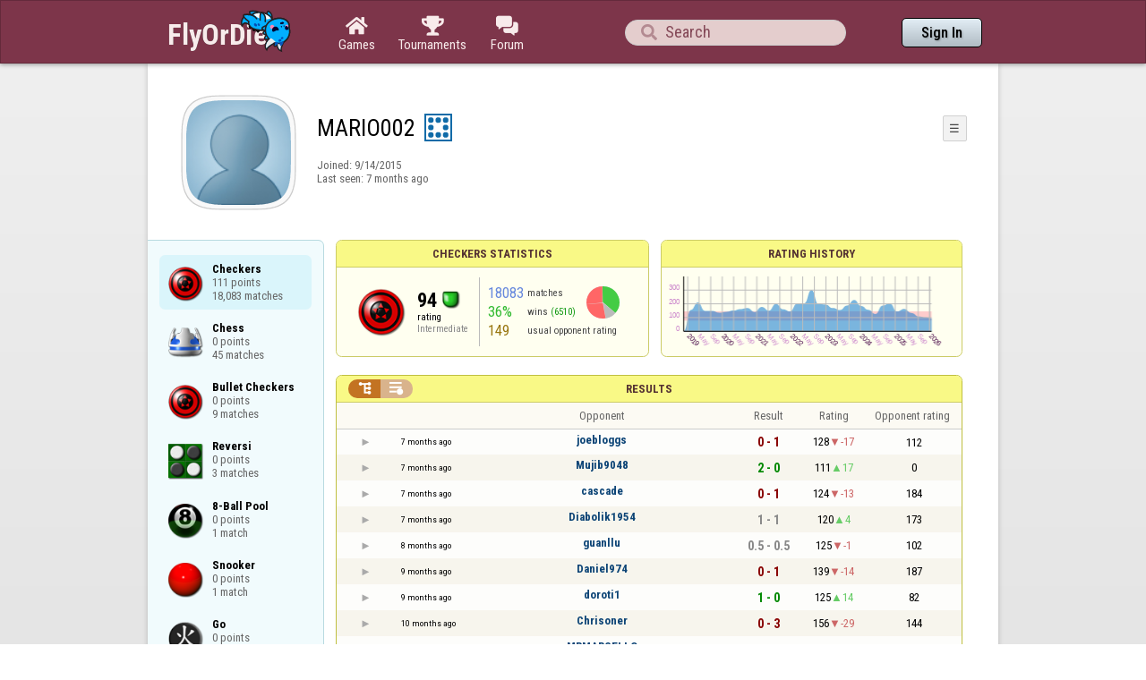

--- FILE ---
content_type: text/html;charset=UTF-8
request_url: https://www.flyordie.com/s/player/MARIO002/deferred-Checkers-NORMAL.js
body_size: 8408
content:
addEventListener("load",initPopupMenus=function(){var popupMenuButton=document.getElementsByClassName("popup-menu-button");var popupMenu=document.getElementsByClassName("popup-menu");for(var i=0;i<popupMenuButton.length;i++){(function(m,b){document.addEventListener("mousedown",function(evt){for(var el=evt.target;el;el=el.parentElement)if(el==m||el==b)return;m.classList.remove("popup-menu-open");});var ch=function(){if(m.classList.contains("popup-menu-open"))m.classList.remove("popup-menu-open");else
m.classList.add("popup-menu-open");};if(!b.contextMenuInited)if(b.classList.contains("pmb-rc"))b.addEventListener("contextmenu",function(evt){evt.preventDefault();console.log("asdf");ch();});else b.addEventListener("click",ch);b.contextMenuInited=1;})(popupMenu[i],popupMenuButton[i]);}});window.closePopupMenus=function(){var popupMenus=document.getElementsByClassName("popup-menu");for(var i=0;i<popupMenus.length;i++){var m=popupMenus[i];m.classList.remove("popup-menu-open");}};var tabOrder=["aboutTab","statTab","gameListTab"];
var currentTabName="statTab";if(currentTabName=="gameListTab")tabOrder=["aboutTab","gameListTab"];function switchTab(newTabName){if(newTabName==currentTabName)return;var prev=e(currentTabName);var next=e(newTabName);var dir=tabOrder.indexOf(newTabName)<tabOrder.indexOf(currentTabName)?"right":"left";slideOutTab(prev,dir);slideInTab(next,dir);currentTabName=newTabName;var tabCount=e("tabSwitcher-buttons").children.length;var activeTabMarker=e("atm");activeTabMarker.style.marginLeft=((100/tabCount)*tabOrder.indexOf(newTabName))+"%";
if(newTabName=="statTab")renderRatingHistory();}function slideOutTab(tab,dir){tab.style.transition="transform .3s ease";tab.classList.remove("tab-slideOut-left");tab.classList.remove("tab-slideOut-right");tab.classList.remove("tab-pos-reset");tab.classList.add("tab-slideOut-"+dir);tab.setAttribute("data-tabSlideOut",setTimeout(function(){tab.classList.add("tab-hidden");},350));}function slideInTab(tab,dir){tab.classList.remove("tab-hidden");tab.classList.add("tab-shown");tab.style.transition="transform 0s linear";
tab.classList.remove("tab-slideOut-"+dir);tab.classList.add("tab-slideOut-"+(dir=="left"?"right":"left"));setTimeout(function(){tab.style.opacity="1";tab.style.transition="transform .3s ease";setTimeout(function(){tab.classList.add("tab-pos-reset");},1);},1);if(tab.getAttribute("data-tabSlideOut"))clearTimeout(parseInt(tab.getAttribute("data-tabSlideOut")));}if(!document.getElementById("rpw"))slog("warning","Playerinfo content not loaded, but deferred part is executed (issue #3203). document.readyState="+document.readyState);
var newGameLink,setGleClickListener;var newStatID;function initDPI(){document.getElementById("rpw").innerHTML="<div class=\"f T resultsPanel v\"><div class=t><div class=\"W e O r-i-mouseArea resultsCaption\"><div onclick=\"switchResultsView()\" onmousedown=\"event.preventDefault()\" class=\"F w resultsCaptionText\">Results</div><div class=\"F L pt P\"><div class=\"Fi Vm\"><div style=\"padding:0px 1.0em 0px 1.0em;\" class=\"W b vm\"><div class=\"f T r-i h\"><div class=\"gf gf r-oi H\"></div><div class=\"gf gf r-ti r-i-inactive H\"></div></div></div></div></div></div></div><div class=\"F t\"><div class=e><table class=\"f d o-t\"><thead><tr><td class=Vm><div class=\"W b c vm\"></div></td><style>@media screen and (max-width: 699.98px) { .hi-w700lt {display:none !important}}</style><td class=\"Vm hi-w700lt\"><div class=\"W b l vm\"></div></td><td style=\"width:100.0%;\" class=Vm><div class=\"W b c vm\">Opponent</div></td><td class=Vm><div class=\"W b c vm\">Result</div></td><td class=Vm><div class=\"W b c vm\">Rating</div></td><td class=\"Vm hi-w700lt orc\"><div class=\"W b c vm\">Opponent rating</div></td></tr></thead><tr class=o-t><td class=Vm><div class=\"W b C vm\"><div onselectstart=\"return false;\" class=\"Fi w S n-i\"></div></div></td><td class=\"vm hi-w700lt\"><div title=\"2025-06-19\" class=\"l series-date\">7 months ago</div></td><td style=\"width:100.0%;\"><div class=\"f T v\"><div class=t><div class=\"W e Vm o-nc\"><div class=\"W b C vm\"><a data-tr=\"RESULT-PLAYER\" href=\"/players/joebloggs/Checkers\" class=\"Fi el o-n\">joebloggs</a></div></div></div><div class=t><style>@media screen and (min-width: 700px) { .hi-w700gte {display:none !important}}</style><div class=\"W e Vm hi-w700gte opponent-rating\"><div class=\"W b c vm\">(112)</div></div></div></div></td><td class=Vm><div class=\"W b C vm\"><div class=\"Fi\"><div class=\"f T\"><div class=\"f e vm\"><div class=\"c s-l\">0 - 1</div></div></div></div></div></td><td class=Vm><div class=\"W b vm\"><div class=\"F T mC h\"><div class=\"w H\">128</div><div class=\"w r-d H\">-17</div></div></div></td><td class=\"Vm hi-w700lt orc\"><div class=\"W b c vm\">112</div></td></tr><tr><td colspan=\"6\" class=\"p row-collapsed __jxi8mx\"></td></tr><tr class=\"o-t even\"><td class=Vm><div class=\"W b C vm\"><div onselectstart=\"return false;\" class=\"Fi w S n-i\"></div></div></td><td class=\"vm hi-w700lt\"><div title=\"2025-06-13\" class=\"l series-date\">7 months ago</div></td><td style=\"width:100.0%;\"><div class=\"f T v\"><div class=t><div class=\"W e Vm o-nc\"><div class=\"W b C vm\"><a data-tr=\"RESULT-PLAYER\" href=\"/players/Mujib9048/Checkers\" class=\"Fi el o-n\">Mujib9048</a></div></div></div><div class=t><div class=\"W e Vm hi-w700gte opponent-rating\"><div class=\"W b c vm\">(0)</div></div></div></div></td><td class=Vm><div class=\"W b C vm\"><div class=\"Fi\"><div class=\"f T\"><div class=\"f e vm\"><div class=\"c s-w\">2 - 0</div></div></div></div></div></td><td class=Vm><div class=\"W b vm\"><div class=\"F T mC h\"><div class=\"w H\">111</div><div class=\"w r-u H\">17</div></div></div></td><td class=\"Vm hi-w700lt orc\"><div class=\"W b c vm\">0</div></td></tr><tr><td colspan=\"6\" class=\"p row-collapsed __jxi8my\"></td></tr><tr class=o-t><td class=Vm><div class=\"W b C vm\"><div onselectstart=\"return false;\" class=\"Fi w S n-i\"></div></div></td><td class=\"vm hi-w700lt\"><div title=\"2025-06-13\" class=\"l series-date\">7 months ago</div></td><td style=\"width:100.0%;\"><div class=\"f T v\"><div class=t><div class=\"W e Vm o-nc\"><div class=\"W b C vm\"><a data-tr=\"RESULT-PLAYER\" href=\"/players/cascade/Checkers\" class=\"Fi el o-n\">cascade</a></div></div></div><div class=t><div class=\"W e Vm hi-w700gte opponent-rating\"><div class=\"W b c vm\">(184)</div></div></div></div></td><td class=Vm><div class=\"W b C vm\"><div class=\"Fi\"><div class=\"f T\"><div class=\"f e vm\"><div class=\"c s-l\">0 - 1</div></div></div></div></div></td><td class=Vm><div class=\"W b vm\"><div class=\"F T mC h\"><div class=\"w H\">124</div><div class=\"w r-d H\">-13</div></div></div></td><td class=\"Vm hi-w700lt orc\"><div class=\"W b c vm\">184</div></td></tr><tr><td colspan=\"6\" class=\"p row-collapsed __jxi8mz\"></td></tr><tr class=\"o-t even\"><td class=Vm><div class=\"W b C vm\"><div onselectstart=\"return false;\" class=\"Fi w S n-i\"></div></div></td><td class=\"vm hi-w700lt\"><div title=\"2025-06-13\" class=\"l series-date\">7 months ago</div></td><td style=\"width:100.0%;\"><div class=\"f T v\"><div class=t><div class=\"W e Vm o-nc\"><div class=\"W b C vm\"><a data-tr=\"RESULT-PLAYER\" href=\"/players/Diabolik1954/Checkers\" class=\"Fi el o-n\">Diabolik1954</a></div></div></div><div class=t><div class=\"W e Vm hi-w700gte opponent-rating\"><div class=\"W b c vm\">(173)</div></div></div></div></td><td class=Vm><div class=\"W b C vm\"><div class=\"Fi\"><div class=\"f T\"><div class=\"f e vm\"><div class=\"c s-d\">1 - 1</div></div></div></div></div></td><td class=Vm><div class=\"W b vm\"><div class=\"F T mC h\"><div class=\"w H\">120</div><div class=\"w r-u H\">4</div></div></div></td><td class=\"Vm hi-w700lt orc\"><div class=\"W b c vm\">173</div></td></tr><tr><td colspan=\"6\" class=\"p row-collapsed __jxi8n0\"></td></tr><tr class=o-t><td class=Vm><div class=\"W b C vm\"><div onselectstart=\"return false;\" class=\"Fi w S n-i\"></div></div></td><td class=\"vm hi-w700lt\"><div title=\"2025-04-30\" class=\"l series-date\">8 months ago</div></td><td style=\"width:100.0%;\"><div class=\"f T v\"><div class=t><div class=\"W e Vm o-nc\"><div class=\"W b C vm\"><a data-tr=\"RESULT-PLAYER\" href=\"/players/guanllu/Checkers\" class=\"Fi el o-n\">guanllu</a></div></div></div><div class=t><div class=\"W e Vm hi-w700gte opponent-rating\"><div class=\"W b c vm\">(102)</div></div></div></div></td><td class=Vm><div class=\"W b C vm\"><div class=\"Fi\"><div class=\"f T\"><div class=\"f e vm\"><div class=\"c s-d\">0.5 - 0.5</div></div></div></div></div></td><td class=Vm><div class=\"W b vm\"><div class=\"F T mC h\"><div class=\"w H\">125</div><div class=\"w r-d H\">-1</div></div></div></td><td class=\"Vm hi-w700lt orc\"><div class=\"W b c vm\">102</div></td></tr><tr><td colspan=\"6\" class=\"p row-collapsed __jxi8n1\"></td></tr><tr class=\"o-t even\"><td class=Vm><div class=\"W b C vm\"><div onselectstart=\"return false;\" class=\"Fi w S n-i\"></div></div></td><td class=\"vm hi-w700lt\"><div title=\"2025-04-20\" class=\"l series-date\">9 months ago</div></td><td style=\"width:100.0%;\"><div class=\"f T v\"><div class=t><div class=\"W e Vm o-nc\"><div class=\"W b C vm\"><a data-tr=\"RESULT-PLAYER\" href=\"/players/Daniel974/Checkers\" class=\"Fi el o-n\">Daniel974</a></div></div></div><div class=t><div class=\"W e Vm hi-w700gte opponent-rating\"><div class=\"W b c vm\">(187)</div></div></div></div></td><td class=Vm><div class=\"W b C vm\"><div class=\"Fi\"><div class=\"f T\"><div class=\"f e vm\"><div class=\"c s-l\">0 - 1</div></div></div></div></div></td><td class=Vm><div class=\"W b vm\"><div class=\"F T mC h\"><div class=\"w H\">139</div><div class=\"w r-d H\">-14</div></div></div></td><td class=\"Vm hi-w700lt orc\"><div class=\"W b c vm\">187</div></td></tr><tr><td colspan=\"6\" class=\"p row-collapsed __jxi8n2\"></td></tr><tr class=o-t><td class=Vm><div class=\"W b C vm\"><div onselectstart=\"return false;\" class=\"Fi w S n-i\"></div></div></td><td class=\"vm hi-w700lt\"><div title=\"2025-04-20\" class=\"l series-date\">9 months ago</div></td><td style=\"width:100.0%;\"><div class=\"f T v\"><div class=t><div class=\"W e Vm o-nc\"><div class=\"W b C vm\"><a data-tr=\"RESULT-PLAYER\" href=\"/players/doroti1/Checkers\" class=\"Fi el o-n\">doroti1</a></div></div></div><div class=t><div class=\"W e Vm hi-w700gte opponent-rating\"><div class=\"W b c vm\">(82)</div></div></div></div></td><td class=Vm><div class=\"W b C vm\"><div class=\"Fi\"><div class=\"f T\"><div class=\"f e vm\"><div class=\"c s-w\">1 - 0</div></div></div></div></div></td><td class=Vm><div class=\"W b vm\"><div class=\"F T mC h\"><div class=\"w H\">125</div><div class=\"w r-u H\">14</div></div></div></td><td class=\"Vm hi-w700lt orc\"><div class=\"W b c vm\">82</div></td></tr><tr><td colspan=\"6\" class=\"p row-collapsed __jxi8n3\"></td></tr><tr class=\"o-t even\"><td class=Vm><div class=\"W b C vm\"><div onselectstart=\"return false;\" class=\"Fi w S n-i\"></div></div></td><td class=\"vm hi-w700lt\"><div title=\"2025-03-23\" class=\"l series-date\">10 months ago</div></td><td style=\"width:100.0%;\"><div class=\"f T v\"><div class=t><div class=\"W e Vm o-nc\"><div class=\"W b C vm\"><a data-tr=\"RESULT-PLAYER\" href=\"/players/Chrisoner/Checkers\" class=\"Fi el o-n\">Chrisoner</a></div></div></div><div class=t><div class=\"W e Vm hi-w700gte opponent-rating\"><div class=\"W b c vm\">(144)</div></div></div></div></td><td class=Vm><div class=\"W b C vm\"><div class=\"Fi\"><div class=\"f T\"><div class=\"f e vm\"><div class=\"c s-l\">0 - 3</div></div></div></div></div></td><td class=Vm><div class=\"W b vm\"><div class=\"F T mC h\"><div class=\"w H\">156</div><div class=\"w r-d H\">-29</div></div></div></td><td class=\"Vm hi-w700lt orc\"><div class=\"W b c vm\">144</div></td></tr><tr><td colspan=\"6\" class=\"p row-collapsed __jxi8n4\"></td></tr><tr class=o-t><td class=Vm><div class=\"W b C vm\"><div onselectstart=\"return false;\" class=\"Fi w S n-i\"></div></div></td><td class=\"vm hi-w700lt\"><div title=\"2025-02-25\" class=\"l series-date\">10 months ago</div></td><td style=\"width:100.0%;\"><div class=\"f T v\"><div class=t><div class=\"W e Vm o-nc\"><div class=\"W b C vm\"><a data-tr=\"RESULT-PLAYER\" href=\"/players/MRMARCELLO/Checkers\" class=\"Fi el o-n\">MRMARCELLO</a></div></div></div><div class=t><div class=\"W e Vm hi-w700gte opponent-rating\"><div class=\"W b c vm\">(304)</div></div></div></div></td><td class=Vm><div class=\"W b C vm\"><div class=\"Fi\"><div class=\"f T\"><div class=\"f e vm\"><div class=\"c s-l\">0 - 1</div></div></div></div></div></td><td class=Vm><div class=\"W b vm\"><div class=\"F T mC h\"><div class=\"w H\">169</div><div class=\"w r-d H\">-10</div></div></div></td><td class=\"Vm hi-w700lt orc\"><div class=\"W b c vm\">304</div></td></tr><tr><td colspan=\"6\" class=\"p row-collapsed __jxi8n5\"></td></tr><tr class=\"o-t even\"><td class=Vm><div class=\"W b C vm\"><div onselectstart=\"return false;\" class=\"Fi w S n-i\"></div></div></td><td class=\"vm hi-w700lt\"><div title=\"2025-02-16\" class=\"l series-date\">11 months ago</div></td><td style=\"width:100.0%;\"><div class=\"f T v\"><div class=t><div class=\"W e Vm o-nc\"><div class=\"W b C vm\"><a data-tr=\"RESULT-PLAYER\" href=\"/players/Nehhhemias75/Checkers\" class=\"Fi el o-n\">Nehhhemias75</a></div></div></div><div class=t><div class=\"W e Vm hi-w700gte opponent-rating\"><div class=\"W b c vm\">(183)</div></div></div></div></td><td class=Vm><div class=\"W b C vm\"><div class=\"Fi\"><div class=\"f T\"><div class=\"f e vm\"><div class=\"c s-d\">0.5 - 0.5</div></div></div></div></div></td><td class=Vm><div class=\"W b vm\"><div class=\"F T mC h\"><div class=\"w H\">168</div><div class=\"w r-u H\">1</div></div></div></td><td class=\"Vm hi-w700lt orc\"><div class=\"W b c vm\">183</div></td></tr><tr><td colspan=\"6\" class=\"p row-collapsed __jxi8n6\"></td></tr><tr class=o-t><td class=Vm><div class=\"W b C vm\"><div onselectstart=\"return false;\" class=\"Fi w S n-i\"></div></div></td><td class=\"vm hi-w700lt\"><div title=\"2025-02-12\" class=\"l series-date\">11 months ago</div></td><td style=\"width:100.0%;\"><div class=\"f T v\"><div class=t><div class=\"W e Vm o-nc\"><div class=\"W b C vm\"><a data-tr=\"RESULT-PLAYER\" href=\"/players/euk33/Checkers\" class=\"Fi el o-n\">euk33</a></div></div></div><div class=t><div class=\"W e Vm hi-w700gte opponent-rating\"><div class=\"W b c vm\">(105)</div></div></div></div></td><td class=Vm><div class=\"W b C vm\"><div class=\"Fi\"><div class=\"f T\"><div class=\"f e vm\"><div class=\"c s-w\">1 - 0</div></div></div></div></div></td><td class=Vm><div class=\"W b vm\"><div class=\"F T mC h\"><div class=\"w H\">154</div><div class=\"w r-u H\">14</div></div></div></td><td class=\"Vm hi-w700lt orc\"><div class=\"W b c vm\">105</div></td></tr><tr><td colspan=\"6\" class=\"p row-collapsed __jxi8n7\"></td></tr><tr class=\"o-t even\"><td class=Vm><div class=\"W b C vm\"><div onselectstart=\"return false;\" class=\"Fi w S n-i\"></div></div></td><td class=\"vm hi-w700lt\"><div title=\"2025-02-05\" class=\"l series-date\">11 months ago</div></td><td style=\"width:100.0%;\"><div class=\"f T v\"><div class=t><div class=\"W e Vm o-nc\"><div class=\"W b C vm\"><a data-tr=\"RESULT-PLAYER\" href=\"/players/Dildar6/Checkers\" class=\"Fi el o-n\">Dildar6</a></div></div></div><div class=t><div class=\"W e Vm hi-w700gte opponent-rating\"><div class=\"W b c vm\">(156)</div></div></div></div></td><td class=Vm><div class=\"W b C vm\"><div class=\"Fi\"><div class=\"f T\"><div class=\"f e vm\"><div class=\"c s-d\">0.5 - 0.5</div></div></div></div></div></td><td class=Vm><div class=\"W b vm\"><div class=\"F T mC h\"><div class=\"w H\">154</div><div class=\"w r-u H\">0</div></div></div></td><td class=\"Vm hi-w700lt orc\"><div class=\"W b c vm\">156</div></td></tr><tr><td colspan=\"6\" class=\"p row-collapsed __jxi8n8\"></td></tr><tr class=o-t><td class=Vm><div class=\"W b C vm\"><div onselectstart=\"return false;\" class=\"Fi w S n-i\"></div></div></td><td class=\"vm hi-w700lt\"><div title=\"2025-02-05\" class=\"l series-date\">11 months ago</div></td><td style=\"width:100.0%;\"><div class=\"f T v\"><div class=t><div class=\"W e Vm o-nc\"><div class=\"W b C vm\"><a data-tr=\"RESULT-PLAYER\" href=\"/players/waldo+xx1/Checkers\" class=\"Fi el o-n\">waldo xx1</a></div></div></div><div class=t><div class=\"W e Vm hi-w700gte opponent-rating\"><div class=\"W b c vm\">(212)</div></div></div></div></td><td class=Vm><div class=\"W b C vm\"><div class=\"Fi\"><div class=\"f T\"><div class=\"f e vm\"><div class=\"c s-l\">0 - 1</div></div></div></div></div></td><td class=Vm><div class=\"W b vm\"><div class=\"F T mC h\"><div class=\"w H\">168</div><div class=\"w r-d H\">-14</div></div></div></td><td class=\"Vm hi-w700lt orc\"><div class=\"W b c vm\">212</div></td></tr><tr><td colspan=\"6\" class=\"p row-collapsed __jxi8n9\"></td></tr><tr class=\"o-t even\"><td class=Vm><div class=\"W b C vm\"><div onselectstart=\"return false;\" class=\"Fi w S n-i\"></div></div></td><td class=\"vm hi-w700lt\"><div title=\"2025-02-04\" class=\"l series-date\">11 months ago</div></td><td style=\"width:100.0%;\"><div class=\"f T v\"><div class=t><div class=\"W e Vm o-nc\"><div class=\"W b C vm\"><a data-tr=\"RESULT-PLAYER\" href=\"/players/miki2/Checkers\" class=\"Fi el o-n\">miki2</a></div></div></div><div class=t><div class=\"W e Vm hi-w700gte opponent-rating\"><div class=\"W b c vm\">(190)</div></div></div></div></td><td class=Vm><div class=\"W b C vm\"><div class=\"Fi\"><div class=\"f T\"><div class=\"f e vm\"><div class=\"c s-w\">1 - 0</div></div></div></div></div></td><td class=Vm><div class=\"W b vm\"><div class=\"F T mC h\"><div class=\"w H\">150</div><div class=\"w r-u H\">18</div></div></div></td><td class=\"Vm hi-w700lt orc\"><div class=\"W b c vm\">190</div></td></tr><tr><td colspan=\"6\" class=\"p row-collapsed __jxi8na\"></td></tr><tr class=o-t><td class=Vm><div class=\"W b C vm\"><div onselectstart=\"return false;\" class=\"Fi w S n-i\"></div></div></td><td class=\"vm hi-w700lt\"><div title=\"2025-02-04\" class=\"l series-date\">11 months ago</div></td><td style=\"width:100.0%;\"><div class=\"f T v\"><div class=t><div class=\"W e Vm o-nc\"><div class=\"W b C vm\"><a data-tr=\"RESULT-PLAYER\" href=\"/players/makarena25/Checkers\" class=\"Fi el o-n\">makarena25</a></div></div></div><div class=t><div class=\"W e Vm hi-w700gte opponent-rating\"><div class=\"W b c vm\">(92)</div></div></div></div></td><td class=Vm><div class=\"W b C vm\"><div class=\"Fi\"><div class=\"f T\"><div class=\"f e vm\"><div class=\"c s-w\">1 - 0</div></div></div></div></div></td><td class=Vm><div class=\"W b vm\"><div class=\"F T mC h\"><div class=\"w H\">136</div><div class=\"w r-u H\">14</div></div></div></td><td class=\"Vm hi-w700lt orc\"><div class=\"W b c vm\">92</div></td></tr><tr><td colspan=\"6\" class=\"p row-collapsed __jxi8nb\"></td></tr><tr class=\"o-t even\"><td class=Vm><div class=\"W b C vm\"><div onselectstart=\"return false;\" class=\"Fi w S n-i\"></div></div></td><td class=\"vm hi-w700lt\"><div title=\"2025-01-26\" class=\"l series-date\">12 months ago</div></td><td style=\"width:100.0%;\"><div class=\"f T v\"><div class=t><div class=\"W e Vm o-nc\"><div class=\"W b C vm\"><a data-tr=\"RESULT-PLAYER\" href=\"/players/DAMEIRO/Checkers\" class=\"Fi el o-n\">DAMEIRO</a></div></div></div><div class=t><div class=\"W e Vm hi-w700gte opponent-rating\"><div class=\"W b c vm\">(131)</div></div></div></div></td><td class=Vm><div class=\"W b C vm\"><div class=\"Fi\"><div class=\"f T\"><div class=\"f e vm\"><div class=\"c s-w\">2 - 0</div></div></div></div></div></td><td class=Vm><div class=\"W b vm\"><div class=\"F T mC h\"><div class=\"w H\">111</div><div class=\"w r-u H\">25</div></div></div></td><td class=\"Vm hi-w700lt orc\"><div class=\"W b c vm\">131</div></td></tr><tr><td colspan=\"6\" class=\"p row-collapsed __jxi8nc\"></td></tr><tr class=o-t><td class=Vm><div class=\"W b C vm\"><div onselectstart=\"return false;\" class=\"Fi w S n-i\"></div></div></td><td class=\"vm hi-w700lt\"><div title=\"2025-01-25\" class=\"l series-date\">12 months ago</div></td><td style=\"width:100.0%;\"><div class=\"f T v\"><div class=t><div class=\"W e Vm o-nc\"><div class=\"W b C vm\"><a data-tr=\"RESULT-PLAYER\" href=\"/players/Salvatore9/Checkers\" class=\"Fi el o-n\">Salvatore9</a></div></div></div><div class=t><div class=\"W e Vm hi-w700gte opponent-rating\"><div class=\"W b c vm\">(173)</div></div></div></div></td><td class=Vm><div class=\"W b C vm\"><div class=\"Fi\"><div class=\"f T\"><div class=\"f e vm\"><div class=\"c s-w\">1 - 0</div></div></div></div></div></td><td class=Vm><div class=\"W b vm\"><div class=\"F T mC h\"><div class=\"w H\">91</div><div class=\"w r-u H\">20</div></div></div></td><td class=\"Vm hi-w700lt orc\"><div class=\"W b c vm\">173</div></td></tr><tr><td colspan=\"6\" class=\"p row-collapsed __jxi8nd\"></td></tr><tr class=\"o-t even\"><td class=Vm><div class=\"W b C vm\"><div onselectstart=\"return false;\" class=\"Fi w S n-i\"></div></div></td><td class=\"vm hi-w700lt\"><div title=\"2025-01-25\" class=\"l series-date\">12 months ago</div></td><td style=\"width:100.0%;\"><div class=\"f T v\"><div class=t><div class=\"W e Vm o-nc\"><div class=\"W b C vm\"><a data-tr=\"RESULT-PLAYER\" href=\"/players/Yves/Checkers\" class=\"Fi el o-n\">Yves</a></div></div></div><div class=t><div class=\"W e Vm hi-w700gte opponent-rating\"><div class=\"W b c vm\">(202)</div></div></div></div></td><td class=Vm><div class=\"W b C vm\"><div class=\"Fi\"><div class=\"f T\"><div class=\"f e vm\"><div class=\"c s-l\">0 - 1</div></div></div></div></div></td><td class=Vm><div class=\"W b vm\"><div class=\"F T mC h\"><div class=\"w H\">103</div><div class=\"w r-d H\">-12</div></div></div></td><td class=\"Vm hi-w700lt orc\"><div class=\"W b c vm\">202</div></td></tr><tr><td colspan=\"6\" class=\"p row-collapsed __jxi8ne\"></td></tr><tr class=o-t><td class=Vm><div class=\"W b C vm\"><div onselectstart=\"return false;\" class=\"Fi w S n-i\"></div></div></td><td class=\"vm hi-w700lt\"><div title=\"2025-01-24\" class=\"l series-date\">12 months ago</div></td><td style=\"width:100.0%;\"><div class=\"f T v\"><div class=t><div class=\"W e Vm o-nc\"><div class=\"W b C vm\"><a data-tr=\"RESULT-PLAYER\" href=\"/players/villa3/Checkers\" class=\"Fi el o-n\">villa3</a></div></div></div><div class=t><div class=\"W e Vm hi-w700gte opponent-rating\"><div class=\"W b c vm\">(161)</div></div></div></div></td><td class=Vm><div class=\"W b C vm\"><div class=\"Fi\"><div class=\"f T\"><div class=\"f e vm\"><div class=\"c s-w\">1 - 0</div></div></div></div></div></td><td class=Vm><div class=\"W b vm\"><div class=\"F T mC h\"><div class=\"w H\">84</div><div class=\"w r-u H\">19</div></div></div></td><td class=\"Vm hi-w700lt orc\"><div class=\"W b c vm\">161</div></td></tr><tr><td colspan=\"6\" class=\"p row-collapsed __jxi8nf\"></td></tr></table><table class=\"f d resultsByTime a\"><thead><tr><td class=\"Vm timeCol\"><div class=\"W b r vm\">Date</div></td><td class=Vm><div class=\"W b c vm\">Result</div></td><td class=Vm><div class=\"W b l vm\"></div></td><td style=\"width:100.0%;\" class=Vm><div class=\"W b c vm\">Opponent</div></td><td class=\"Vm hi-w700lt torc\"><div class=\"W b c vm\">Opponent rating</div></td><td class=Vm><div class=\"W b r vm\">Duration</div></td><td class=Vm><div class=\"W b c vm\">Moves</div></td></tr></thead><tr class=dateRow><td colspan=\"7\" class=timeCol id=__jxi8ng></td></tr><tr class=resultsByTime><td class=\"Vm timeCol\"><div class=\"W b R vm\" id=__jxi8nh></div></td><td class=Vm><div class=\"W b C vm\"><div style=\"padding:0px 2.0em 0px 0px;\" class=\"Fi rsp\"><div class=\"fi gf gf resultLoss\"></div></div></div></td><td class=Vm><div class=\"W b l vm\">🗲</div></td><td style=\"width:100.0%;\"><div class=\"f T v\"><div class=t><div class=\"W e Vm o-nc\"><div class=\"W b C vm\"><a data-tr=\"RESULT-PLAYER\" href=\"/players/joebloggs/Checkers\" class=\"Fi el o-n\">joebloggs</a></div></div></div><div class=t><div class=\"W e Vm hi-w700gte opponent-rating\"><div class=\"W b c vm\">(112)</div></div></div></div></td><td class=\"Vm hi-w700lt torc\"><div class=\"W b c vm\">112</div></td><td class=Vm><div class=\"W b r vm\">7:36</div></td><td class=Vm><div class=\"W b vm\"><div class=\"F T mC h\"><div class=\"w H\">0</div><div class=H style=\"min-width:0.5em\"></div><div class=H><div style=\"width:1.5em;height:1.5em;background:url(/image/playerinfo/teams/Checkers_40.png) -100% 000%;background-size:300% 100%;\" class=\"fi teamIcon\"></div></div></div></div></td></tr><tr class=dateRow><td colspan=\"7\" class=timeCol id=__jxi8ni></td></tr><tr class=resultsByTime><td class=\"Vm timeCol\"><div class=\"W b R vm\" id=__jxi8nj></div></td><td class=Vm><div class=\"W b C vm\"><div style=\"padding:0px 2.0em 0px 0px;\" class=\"Fi rsp\"><div class=\"fi gf gf resultWin\"></div></div></div></td><td class=Vm><div class=\"W b l vm\">🗲</div></td><td style=\"width:100.0%;\"><div class=\"f T v\"><div class=t><div class=\"W e Vm o-nc\"><div class=\"W b C vm\"><a data-tr=\"RESULT-PLAYER\" href=\"/players/Mujib9048/Checkers\" class=\"Fi el o-n\">Mujib9048</a></div></div></div><div class=t><div class=\"W e Vm hi-w700gte opponent-rating\"><div class=\"W b c vm\">(0)</div></div></div></div></td><td class=\"Vm hi-w700lt torc\"><div class=\"W b c vm\">0</div></td><td class=Vm><div class=\"W b r vm\">4:32</div></td><td class=Vm><div class=\"W b vm\"><div class=\"F T mC h\"><div class=\"w H\">21</div><div class=H style=\"min-width:0.5em\"></div><div class=H><div style=\"width:1.5em;height:1.5em;background:url(/image/playerinfo/teams/Checkers_40.png) -200% 000%;background-size:300% 100%;\" class=\"fi teamIcon\"></div></div></div></div></td></tr><tr class=dateRow><td colspan=\"7\" class=timeCol id=__jxi8nk></td></tr><tr class=resultsByTime><td class=\"Vm timeCol\"><div class=\"W b R vm\" id=__jxi8nl></div></td><td class=Vm><div class=\"W b C vm\"><div style=\"padding:0px 2.0em 0px 0px;\" class=\"Fi rsp\"><div class=\"fi gf gf resultWin\"></div></div></div></td><td></td><td style=\"width:100.0%;\"><div class=\"f T v\"><div class=t><div class=\"W e Vm o-nc\"><div class=\"W b C vm\"><a data-tr=\"RESULT-PLAYER\" href=\"/players/Mujib9048/Checkers\" class=\"Fi el o-n\">Mujib9048</a></div></div></div><div class=t><div class=\"W e Vm hi-w700gte opponent-rating\"><div class=\"W b c vm\">(0)</div></div></div></div></td><td class=\"Vm hi-w700lt torc\"><div class=\"W b c vm\">0</div></td><td class=Vm><div class=\"W b r vm\">3:03</div></td><td class=Vm><div class=\"W b vm\"><div class=\"F T mC h\"><div class=\"w H\">21</div><div class=H style=\"min-width:0.5em\"></div><div class=H><div style=\"width:1.5em;height:1.5em;background:url(/image/playerinfo/teams/Checkers_40.png) -100% 000%;background-size:300% 100%;\" class=\"fi teamIcon\"></div></div></div></div></td></tr><tr class=dateRow><td colspan=\"7\" class=timeCol id=__jxi8nm></td></tr><tr class=resultsByTime><td class=\"Vm timeCol\"><div class=\"W b R vm\" id=__jxi8nn></div></td><td class=Vm><div class=\"W b C vm\"><div style=\"padding:0px 2.0em 0px 0px;\" class=\"Fi rsp\"><div class=\"fi gf gf resultLoss\"></div></div></div></td><td></td><td style=\"width:100.0%;\"><div class=\"f T v\"><div class=t><div class=\"W e Vm o-nc\"><div class=\"W b C vm\"><a data-tr=\"RESULT-PLAYER\" href=\"/players/cascade/Checkers\" class=\"Fi el o-n\">cascade</a></div></div></div><div class=t><div class=\"W e Vm hi-w700gte opponent-rating\"><div class=\"W b c vm\">(184)</div></div></div></div></td><td class=\"Vm hi-w700lt torc\"><div class=\"W b c vm\">184</div></td><td class=Vm><div class=\"W b r vm\">7:01</div></td><td class=Vm><div class=\"W b vm\"><div class=\"F T mC h\"><div class=\"w H\">44</div><div class=H style=\"min-width:0.5em\"></div><div class=H><div style=\"width:1.5em;height:1.5em;background:url(/image/playerinfo/teams/Checkers_40.png) -100% 000%;background-size:300% 100%;\" class=\"fi teamIcon\"></div></div></div></div></td></tr><tr class=dateRow><td colspan=\"7\" class=timeCol id=__jxi8no></td></tr><tr class=resultsByTime><td class=\"Vm timeCol\"><div class=\"W b R vm\" id=__jxi8np></div></td><td class=Vm><div class=\"W b C vm\"><div style=\"padding:0px 2.0em 0px 0px;\" class=\"Fi rsp\"><div class=\"fi gf gf resultWin\"></div></div></div></td><td class=Vm><div class=\"W b l vm\">🗲</div></td><td style=\"width:100.0%;\"><div class=\"f T v\"><div class=t><div class=\"W e Vm o-nc\"><div class=\"W b C vm\"><a data-tr=\"RESULT-PLAYER\" href=\"/players/Diabolik1954/Checkers\" class=\"Fi el o-n\">Diabolik1954</a></div></div></div><div class=t><div class=\"W e Vm hi-w700gte opponent-rating\"><div class=\"W b c vm\">(187)</div></div></div></div></td><td class=\"Vm hi-w700lt torc\"><div class=\"W b c vm\">187</div></td><td class=Vm><div class=\"W b r vm\">2:35</div></td><td class=Vm><div class=\"W b vm\"><div class=\"F T mC h\"><div class=\"w H\">15</div><div class=H style=\"min-width:0.5em\"></div><div class=H><div style=\"width:1.5em;height:1.5em;background:url(/image/playerinfo/teams/Checkers_40.png) -100% 000%;background-size:300% 100%;\" class=\"fi teamIcon\"></div></div></div></div></td></tr><tr class=dateRow><td colspan=\"7\" class=timeCol id=__jxi8nq></td></tr><tr class=resultsByTime><td class=\"Vm timeCol\"><div class=\"W b R vm\" id=__jxi8nr></div></td><td class=Vm><div class=\"W b C vm\"><div style=\"padding:0px 2.0em 0px 0px;\" class=\"Fi rsp\"><div class=\"fi gf gf resultLoss\"></div></div></div></td><td></td><td style=\"width:100.0%;\"><div class=\"f T v\"><div class=t><div class=\"W e Vm o-nc\"><div class=\"W b C vm\"><a data-tr=\"RESULT-PLAYER\" href=\"/players/Diabolik1954/Checkers\" class=\"Fi el o-n\">Diabolik1954</a></div></div></div><div class=t><div class=\"W e Vm hi-w700gte opponent-rating\"><div class=\"W b c vm\">(173)</div></div></div></div></td><td class=\"Vm hi-w700lt torc\"><div class=\"W b c vm\">173</div></td><td class=Vm><div class=\"W b r vm\">4:22</div></td><td class=Vm><div class=\"W b vm\"><div class=\"F T mC h\"><div class=\"w H\">25</div><div class=H style=\"min-width:0.5em\"></div><div class=H><div style=\"width:1.5em;height:1.5em;background:url(/image/playerinfo/teams/Checkers_40.png) -200% 000%;background-size:300% 100%;\" class=\"fi teamIcon\"></div></div></div></div></td></tr><tr class=dateRow><td colspan=\"7\" class=timeCol id=__jxi8ns></td></tr><tr class=resultsByTime><td class=\"Vm timeCol\"><div class=\"W b R vm\" id=__jxi8nt></div></td><td class=Vm><div class=\"W b C vm\"><div style=\"padding:0px 2.0em 0px 0px;\" class=\"Fi rsp\"><div class=\"fi gf gf resultDraw\"></div></div></div></td><td></td><td style=\"width:100.0%;\"><div class=\"f T v\"><div class=t><div class=\"W e Vm o-nc\"><div class=\"W b C vm\"><a data-tr=\"RESULT-PLAYER\" href=\"/players/guanllu/Checkers\" class=\"Fi el o-n\">guanllu</a></div></div></div><div class=t><div class=\"W e Vm hi-w700gte opponent-rating\"><div class=\"W b c vm\">(102)</div></div></div></div></td><td class=\"Vm hi-w700lt torc\"><div class=\"W b c vm\">102</div></td><td class=Vm><div class=\"W b r vm\">6:20</div></td><td class=Vm><div class=\"W b vm\"><div class=\"F T mC h\"><div class=\"w H\">35</div><div class=H style=\"min-width:0.5em\"></div><div class=H><div style=\"width:1.5em;height:1.5em;background:url(/image/playerinfo/teams/Checkers_40.png) -100% 000%;background-size:300% 100%;\" class=\"fi teamIcon\"></div></div></div></div></td></tr><tr class=dateRow><td colspan=\"7\" class=timeCol id=__jxi8nu></td></tr><tr class=resultsByTime><td class=\"Vm timeCol\"><div class=\"W b R vm\" id=__jxi8nv></div></td><td class=Vm><div class=\"W b C vm\"><div style=\"padding:0px 2.0em 0px 0px;\" class=\"Fi rsp\"><div class=\"fi gf gf resultLoss\"></div></div></div></td><td></td><td style=\"width:100.0%;\"><div class=\"f T v\"><div class=t><div class=\"W e Vm o-nc\"><div class=\"W b C vm\"><a data-tr=\"RESULT-PLAYER\" href=\"/players/Daniel974/Checkers\" class=\"Fi el o-n\">Daniel974</a></div></div></div><div class=t><div class=\"W e Vm hi-w700gte opponent-rating\"><div class=\"W b c vm\">(187)</div></div></div></div></td><td class=\"Vm hi-w700lt torc\"><div class=\"W b c vm\">187</div></td><td class=Vm><div class=\"W b r vm\">5:53</div></td><td class=Vm><div class=\"W b vm\"><div class=\"F T mC h\"><div class=\"w H\">24</div><div class=H style=\"min-width:0.5em\"></div><div class=H><div style=\"width:1.5em;height:1.5em;background:url(/image/playerinfo/teams/Checkers_40.png) -100% 000%;background-size:300% 100%;\" class=\"fi teamIcon\"></div></div></div></div></td></tr><tr class=dateRow><td colspan=\"7\" class=timeCol id=__jxi8nw></td></tr><tr class=resultsByTime><td class=\"Vm timeCol\"><div class=\"W b R vm\" id=__jxi8nx></div></td><td class=Vm><div class=\"W b C vm\"><div style=\"padding:0px 2.0em 0px 0px;\" class=\"Fi rsp\"><div class=\"fi gf gf resultWin\"></div></div></div></td><td></td><td style=\"width:100.0%;\"><div class=\"f T v\"><div class=t><div class=\"W e Vm o-nc\"><div class=\"W b C vm\"><a data-tr=\"RESULT-PLAYER\" href=\"/players/doroti1/Checkers\" class=\"Fi el o-n\">doroti1</a></div></div></div><div class=t><div class=\"W e Vm hi-w700gte opponent-rating\"><div class=\"W b c vm\">(82)</div></div></div></div></td><td class=\"Vm hi-w700lt torc\"><div class=\"W b c vm\">82</div></td><td class=Vm><div class=\"W b r vm\">2:20</div></td><td class=Vm><div class=\"W b vm\"><div class=\"F T mC h\"><div class=\"w H\">5</div><div class=H style=\"min-width:0.5em\"></div><div class=H><div style=\"width:1.5em;height:1.5em;background:url(/image/playerinfo/teams/Checkers_40.png) -100% 000%;background-size:300% 100%;\" class=\"fi teamIcon\"></div></div></div></div></td></tr><tr class=dateRow><td colspan=\"7\" class=timeCol id=__jxi8ny></td></tr><tr class=resultsByTime><td class=\"Vm timeCol\"><div class=\"W b R vm\" id=__jxi8nz></div></td><td class=Vm><div class=\"W b C vm\"><div style=\"padding:0px 2.0em 0px 0px;\" class=\"Fi rsp\"><div class=\"fi gf gf resultLoss\"></div></div></div></td><td></td><td style=\"width:100.0%;\"><div class=\"f T v\"><div class=t><div class=\"W e Vm o-nc\"><div class=\"W b C vm\"><a data-tr=\"RESULT-PLAYER\" href=\"/players/Chrisoner/Checkers\" class=\"Fi el o-n\">Chrisoner</a></div></div></div><div class=t><div class=\"W e Vm hi-w700gte opponent-rating\"><div class=\"W b c vm\">(169)</div></div></div></div></td><td class=\"Vm hi-w700lt torc\"><div class=\"W b c vm\">169</div></td><td class=Vm><div class=\"W b r vm\">0:13</div></td><td class=Vm><div class=\"W b vm\"><div class=\"F T mC h\"><div class=\"w H\">0</div><div class=H style=\"min-width:0.5em\"></div><div class=H><div style=\"width:1.5em;height:1.5em;background:url(/image/playerinfo/teams/Checkers_40.png) -100% 000%;background-size:300% 100%;\" class=\"fi teamIcon\"></div></div></div></div></td></tr><tr class=dateRow><td colspan=\"7\" class=timeCol id=__jxi8o0></td></tr><tr class=resultsByTime><td class=\"Vm timeCol\"><div class=\"W b R vm\" id=__jxi8o1></div></td><td class=Vm><div class=\"W b C vm\"><div style=\"padding:0px 2.0em 0px 0px;\" class=\"Fi rsp\"><div class=\"fi gf gf resultLoss\"></div></div></div></td><td></td><td style=\"width:100.0%;\"><div class=\"f T v\"><div class=t><div class=\"W e Vm o-nc\"><div class=\"W b C vm\"><a data-tr=\"RESULT-PLAYER\" href=\"/players/Chrisoner/Checkers\" class=\"Fi el o-n\">Chrisoner</a></div></div></div><div class=t><div class=\"W e Vm hi-w700gte opponent-rating\"><div class=\"W b c vm\">(161)</div></div></div></div></td><td class=\"Vm hi-w700lt torc\"><div class=\"W b c vm\">161</div></td><td class=Vm><div class=\"W b r vm\">0:19</div></td><td class=Vm><div class=\"W b vm\"><div class=\"F T mC h\"><div class=\"w H\">0</div><div class=H style=\"min-width:0.5em\"></div><div class=H><div style=\"width:1.5em;height:1.5em;background:url(/image/playerinfo/teams/Checkers_40.png) -200% 000%;background-size:300% 100%;\" class=\"fi teamIcon\"></div></div></div></div></td></tr><tr class=dateRow><td colspan=\"7\" class=timeCol id=__jxi8o2></td></tr><tr class=resultsByTime><td class=\"Vm timeCol\"><div class=\"W b R vm\" id=__jxi8o3></div></td><td class=Vm><div class=\"W b C vm\"><div style=\"padding:0px 2.0em 0px 0px;\" class=\"Fi rsp\"><div class=\"fi gf gf resultLoss\"></div></div></div></td><td></td><td style=\"width:100.0%;\"><div class=\"f T v\"><div class=t><div class=\"W e Vm o-nc\"><div class=\"W b C vm\"><a data-tr=\"RESULT-PLAYER\" href=\"/players/Chrisoner/Checkers\" class=\"Fi el o-n\">Chrisoner</a></div></div></div><div class=t><div class=\"W e Vm hi-w700gte opponent-rating\"><div class=\"W b c vm\">(144)</div></div></div></div></td><td class=\"Vm hi-w700lt torc\"><div class=\"W b c vm\">144</div></td><td class=Vm><div class=\"W b r vm\">5:05</div></td><td class=Vm><div class=\"W b vm\"><div class=\"F T mC h\"><div class=\"w H\">31</div><div class=H style=\"min-width:0.5em\"></div><div class=H><div style=\"width:1.5em;height:1.5em;background:url(/image/playerinfo/teams/Checkers_40.png) -100% 000%;background-size:300% 100%;\" class=\"fi teamIcon\"></div></div></div></div></td></tr><tr class=dateRow><td colspan=\"7\" class=timeCol id=__jxi8o4></td></tr><tr class=resultsByTime><td class=\"Vm timeCol\"><div class=\"W b R vm\" id=__jxi8o5></div></td><td class=Vm><div class=\"W b C vm\"><div style=\"padding:0px 2.0em 0px 0px;\" class=\"Fi rsp\"><div class=\"fi gf gf resultLoss\"></div></div></div></td><td class=Vm><div class=\"W b l vm\">🗲</div></td><td style=\"width:100.0%;\"><div class=\"f T v\"><div class=t><div class=\"W e Vm o-nc\"><div class=\"W b C vm\"><a data-tr=\"RESULT-PLAYER\" href=\"/players/MRMARCELLO/Checkers\" class=\"Fi el o-n\">MRMARCELLO</a></div></div></div><div class=t><div class=\"W e Vm hi-w700gte opponent-rating\"><div class=\"W b c vm\">(304)</div></div></div></div></td><td class=\"Vm hi-w700lt torc\"><div class=\"W b c vm\">304</div></td><td class=Vm><div class=\"W b r vm\">3:22</div></td><td class=Vm><div class=\"W b vm\"><div class=\"F T mC h\"><div class=\"w H\">0</div><div class=H style=\"min-width:0.5em\"></div><div class=H><div style=\"width:1.5em;height:1.5em;background:url(/image/playerinfo/teams/Checkers_40.png) -200% 000%;background-size:300% 100%;\" class=\"fi teamIcon\"></div></div></div></div></td></tr><tr class=dateRow><td colspan=\"7\" class=timeCol id=__jxi8o6></td></tr><tr class=resultsByTime><td class=\"Vm timeCol\"><div class=\"W b R vm\" id=__jxi8o7></div></td><td class=Vm><div class=\"W b C vm\"><div style=\"padding:0px 2.0em 0px 0px;\" class=\"Fi rsp\"><div class=\"fi gf gf resultDraw\"></div></div></div></td><td></td><td style=\"width:100.0%;\"><div class=\"f T v\"><div class=t><div class=\"W e Vm o-nc\"><div class=\"W b C vm\"><a data-tr=\"RESULT-PLAYER\" href=\"/players/Nehhhemias75/Checkers\" class=\"Fi el o-n\">Nehhhemias75</a></div></div></div><div class=t><div class=\"W e Vm hi-w700gte opponent-rating\"><div class=\"W b c vm\">(183)</div></div></div></div></td><td class=\"Vm hi-w700lt torc\"><div class=\"W b c vm\">183</div></td><td class=Vm><div class=\"W b r vm\">12:00</div></td><td class=Vm><div class=\"W b vm\"><div class=\"F T mC h\"><div class=\"w H\">63</div><div class=H style=\"min-width:0.5em\"></div><div class=H><div style=\"width:1.5em;height:1.5em;background:url(/image/playerinfo/teams/Checkers_40.png) -100% 000%;background-size:300% 100%;\" class=\"fi teamIcon\"></div></div></div></div></td></tr><tr class=dateRow><td colspan=\"7\" class=timeCol id=__jxi8o8></td></tr><tr class=resultsByTime><td class=\"Vm timeCol\"><div class=\"W b R vm\" id=__jxi8o9></div></td><td class=Vm><div class=\"W b C vm\"><div style=\"padding:0px 2.0em 0px 0px;\" class=\"Fi rsp\"><div class=\"fi gf gf resultWin\"></div></div></div></td><td></td><td style=\"width:100.0%;\"><div class=\"f T v\"><div class=t><div class=\"W e Vm o-nc\"><div class=\"W b C vm\"><a data-tr=\"RESULT-PLAYER\" href=\"/players/euk33/Checkers\" class=\"Fi el o-n\">euk33</a></div></div></div><div class=t><div class=\"W e Vm hi-w700gte opponent-rating\"><div class=\"W b c vm\">(105)</div></div></div></div></td><td class=\"Vm hi-w700lt torc\"><div class=\"W b c vm\">105</div></td><td class=Vm><div class=\"W b r vm\">7:14</div></td><td class=Vm><div class=\"W b vm\"><div class=\"F T mC h\"><div class=\"w H\">32</div><div class=H style=\"min-width:0.5em\"></div><div class=H><div style=\"width:1.5em;height:1.5em;background:url(/image/playerinfo/teams/Checkers_40.png) -200% 000%;background-size:300% 100%;\" class=\"fi teamIcon\"></div></div></div></div></td></tr><tr class=dateRow><td colspan=\"7\" class=timeCol id=__jxi8oa></td></tr><tr class=resultsByTime><td class=\"Vm timeCol\"><div class=\"W b R vm\" id=__jxi8ob></div></td><td class=Vm><div class=\"W b C vm\"><div style=\"padding:0px 2.0em 0px 0px;\" class=\"Fi rsp\"><div class=\"fi gf gf resultDraw\"></div></div></div></td><td></td><td style=\"width:100.0%;\"><div class=\"f T v\"><div class=t><div class=\"W e Vm o-nc\"><div class=\"W b C vm\"><a data-tr=\"RESULT-PLAYER\" href=\"/players/Dildar6/Checkers\" class=\"Fi el o-n\">Dildar6</a></div></div></div><div class=t><div class=\"W e Vm hi-w700gte opponent-rating\"><div class=\"W b c vm\">(156)</div></div></div></div></td><td class=\"Vm hi-w700lt torc\"><div class=\"W b c vm\">156</div></td><td class=Vm><div class=\"W b r vm\">14:23</div></td><td class=Vm><div class=\"W b vm\"><div class=\"F T mC h\"><div class=\"w H\">101</div><div class=H style=\"min-width:0.5em\"></div><div class=H><div style=\"width:1.5em;height:1.5em;background:url(/image/playerinfo/teams/Checkers_40.png) -100% 000%;background-size:300% 100%;\" class=\"fi teamIcon\"></div></div></div></div></td></tr><tr class=dateRow><td colspan=\"7\" class=timeCol id=__jxi8oc></td></tr><tr class=resultsByTime><td class=\"Vm timeCol\"><div class=\"W b R vm\" id=__jxi8od></div></td><td class=Vm><div class=\"W b C vm\"><div style=\"padding:0px 2.0em 0px 0px;\" class=\"Fi rsp\"><div class=\"fi gf gf resultLoss\"></div></div></div></td><td></td><td style=\"width:100.0%;\"><div class=\"f T v\"><div class=t><div class=\"W e Vm o-nc\"><div class=\"W b C vm\"><a data-tr=\"RESULT-PLAYER\" href=\"/players/waldo+xx1/Checkers\" class=\"Fi el o-n\">waldo xx1</a></div></div></div><div class=t><div class=\"W e Vm hi-w700gte opponent-rating\"><div class=\"W b c vm\">(212)</div></div></div></div></td><td class=\"Vm hi-w700lt torc\"><div class=\"W b c vm\">212</div></td><td class=Vm><div class=\"W b r vm\">4:14</div></td><td class=Vm><div class=\"W b vm\"><div class=\"F T mC h\"><div class=\"w H\">32</div><div class=H style=\"min-width:0.5em\"></div><div class=H><div style=\"width:1.5em;height:1.5em;background:url(/image/playerinfo/teams/Checkers_40.png) -200% 000%;background-size:300% 100%;\" class=\"fi teamIcon\"></div></div></div></div></td></tr><tr class=dateRow><td colspan=\"7\" class=timeCol id=__jxi8oe></td></tr><tr class=resultsByTime><td class=\"Vm timeCol\"><div class=\"W b R vm\" id=__jxi8of></div></td><td class=Vm><div class=\"W b C vm\"><div style=\"padding:0px 2.0em 0px 0px;\" class=\"Fi rsp\"><div class=\"fi gf gf resultWin\"></div></div></div></td><td class=Vm><div class=\"W b l vm\">🗲</div></td><td style=\"width:100.0%;\"><div class=\"f T v\"><div class=t><div class=\"W e Vm o-nc\"><div class=\"W b C vm\"><a data-tr=\"RESULT-PLAYER\" href=\"/players/miki2/Checkers\" class=\"Fi el o-n\">miki2</a></div></div></div><div class=t><div class=\"W e Vm hi-w700gte opponent-rating\"><div class=\"W b c vm\">(190)</div></div></div></div></td><td class=\"Vm hi-w700lt torc\"><div class=\"W b c vm\">190</div></td><td class=Vm><div class=\"W b r vm\">4:52</div></td><td class=Vm><div class=\"W b vm\"><div class=\"F T mC h\"><div class=\"w H\">31</div><div class=H style=\"min-width:0.5em\"></div><div class=H><div style=\"width:1.5em;height:1.5em;background:url(/image/playerinfo/teams/Checkers_40.png) -200% 000%;background-size:300% 100%;\" class=\"fi teamIcon\"></div></div></div></div></td></tr><tr class=dateRow><td colspan=\"7\" class=timeCol id=__jxi8og></td></tr><tr class=resultsByTime><td class=\"Vm timeCol\"><div class=\"W b R vm\" id=__jxi8oh></div></td><td class=Vm><div class=\"W b C vm\"><div style=\"padding:0px 2.0em 0px 0px;\" class=\"Fi rsp\"><div class=\"fi gf gf resultWin\"></div></div></div></td><td></td><td style=\"width:100.0%;\"><div class=\"f T v\"><div class=t><div class=\"W e Vm o-nc\"><div class=\"W b C vm\"><a data-tr=\"RESULT-PLAYER\" href=\"/players/makarena25/Checkers\" class=\"Fi el o-n\">makarena25</a></div></div></div><div class=t><div class=\"W e Vm hi-w700gte opponent-rating\"><div class=\"W b c vm\">(92)</div></div></div></div></td><td class=\"Vm hi-w700lt torc\"><div class=\"W b c vm\">92</div></td><td class=Vm><div class=\"W b r vm\">6:56</div></td><td class=Vm><div class=\"W b vm\"><div class=\"F T mC h\"><div class=\"w H\">38</div><div class=H style=\"min-width:0.5em\"></div><div class=H><div style=\"width:1.5em;height:1.5em;background:url(/image/playerinfo/teams/Checkers_40.png) -100% 000%;background-size:300% 100%;\" class=\"fi teamIcon\"></div></div></div></div></td></tr><tr class=dateRow><td colspan=\"7\" class=timeCol id=__jxi8oi></td></tr><tr class=resultsByTime><td class=\"Vm timeCol\"><div class=\"W b R vm\" id=__jxi8oj></div></td><td class=Vm><div class=\"W b C vm\"><div style=\"padding:0px 2.0em 0px 0px;\" class=\"Fi rsp\"><div class=\"fi gf gf resultWin\"></div></div></div></td><td></td><td style=\"width:100.0%;\"><div class=\"f T v\"><div class=t><div class=\"W e Vm o-nc\"><div class=\"W b C vm\"><a data-tr=\"RESULT-PLAYER\" href=\"/players/DAMEIRO/Checkers\" class=\"Fi el o-n\">DAMEIRO</a></div></div></div><div class=t><div class=\"W e Vm hi-w700gte opponent-rating\"><div class=\"W b c vm\">(114)</div></div></div></div></td><td class=\"Vm hi-w700lt torc\"><div class=\"W b c vm\">114</div></td><td class=Vm><div class=\"W b r vm\">4:22</div></td><td class=Vm><div class=\"W b vm\"><div class=\"F T mC h\"><div class=\"w H\">20</div><div class=H style=\"min-width:0.5em\"></div><div class=H><div style=\"width:1.5em;height:1.5em;background:url(/image/playerinfo/teams/Checkers_40.png) -100% 000%;background-size:300% 100%;\" class=\"fi teamIcon\"></div></div></div></div></td></tr></table></div></div></div>";
document.getElementsByClassName('__jxi8mx')[0].innerHTML='<div class=P><div class="F row-collapsed-inner"><table class="f d resultsInSeries"><thead><tr><td class=Vm><div class="W b r vm"></div></td><td class=Vm><div class="W b c vm">Result</div></td><td class=Vm><div class="W b c vm">Moves</div></td><td class=Vm><div class="W b c vm">Duration</div></td><td class=Vm><div class="W b c vm">Date</div></td></tr></thead><tr class=resultsInSeries><td class=Vm><div class="W b r vm">🗲</div></td><td class=Vm><div class="W b C vm"><div style="padding:0px 2.0em 0px 0px;" class="Fi rsp"><div class="fi gf gf resultLoss"></div></div></div></td><td class=Vm><div class="W b vm"><div class="F T mC h"><div class="w H">0</div><div class=H style="min-width:0.5em"></div><div class=H><div style="width:1.5em;height:1.5em;background:url(/image/playerinfo/teams/Checkers_40.png) -100% 000%;background-size:300% 100%;" class="fi teamIcon"></div></div></div></div></td><td class=Vm><div class="W b c vm">7:36</div></td><td class=Vm><div class="W b C vm" id=__jxi8ok></div></td></tr></table></div></div>';if(!document.getElementById('__jxi8ok')){console.error('__jxi8ok')}else document.getElementById('__jxi8ok').textContent=toApproximateLocalTime(1750362588761,1);;document.getElementsByClassName('__jxi8my')[0].innerHTML='<div class=P><div class="F row-collapsed-inner"><table class="f d resultsInSeries"><thead><tr><td class=Vm><div class="W b r vm"></div></td><td class=Vm><div class="W b c vm">Result</div></td><td class=Vm><div class="W b c vm">Moves</div></td><td class=Vm><div class="W b c vm">Duration</div></td><td class=Vm><div class="W b c vm">Date</div></td></tr></thead><tr class=resultsInSeries><td class=Vm><div class="W b r vm">🗲</div></td><td class=Vm><div class="W b C vm"><div style="padding:0px 2.0em 0px 0px;" class="Fi rsp"><div class="fi gf gf resultWin"></div></div></div></td><td class=Vm><div class="W b vm"><div class="F T mC h"><div class="w H">21</div><div class=H style="min-width:0.5em"></div><div class=H><div style="width:1.5em;height:1.5em;background:url(/image/playerinfo/teams/Checkers_40.png) -200% 000%;background-size:300% 100%;" class="fi teamIcon"></div></div></div></div></td><td class=Vm><div class="W b c vm">4:32</div></td><td class=Vm><div class="W b C vm" id=__jxi8ol></div></td></tr><tr class=resultsInSeries><td></td><td class=Vm><div class="W b C vm"><div style="padding:0px 2.0em 0px 0px;" class="Fi rsp"><div class="fi gf gf resultWin"></div></div></div></td><td class=Vm><div class="W b vm"><div class="F T mC h"><div class="w H">21</div><div class=H style="min-width:0.5em"></div><div class=H><div style="width:1.5em;height:1.5em;background:url(/image/playerinfo/teams/Checkers_40.png) -100% 000%;background-size:300% 100%;" class="fi teamIcon"></div></div></div></div></td><td class=Vm><div class="W b c vm">3:03</div></td><td class=Vm><div class="W b C vm" id=__jxi8om></div></td></tr></table></div></div>';if(!document.getElementById('__jxi8ol')){console.error('__jxi8ol')}else document.getElementById('__jxi8ol').textContent=toApproximateLocalTime(1749843365601,1);if(!document.getElementById('__jxi8om')){console.error('__jxi8om')}else document.getElementById('__jxi8om').textContent=toApproximateLocalTime(1749843093234,1);;document.getElementsByClassName('__jxi8mz')[0].innerHTML='<div class=P><div class="F row-collapsed-inner"><table class="f d resultsInSeries"><thead><tr><td class=Vm><div class="W b r vm"></div></td><td class=Vm><div class="W b c vm">Result</div></td><td class=Vm><div class="W b c vm">Moves</div></td><td class=Vm><div class="W b c vm">Duration</div></td><td class=Vm><div class="W b c vm">Date</div></td></tr></thead><tr class=resultsInSeries><td></td><td class=Vm><div class="W b C vm"><div style="padding:0px 2.0em 0px 0px;" class="Fi rsp"><div class="fi gf gf resultLoss"></div></div></div></td><td class=Vm><div class="W b vm"><div class="F T mC h"><div class="w H">44</div><div class=H style="min-width:0.5em"></div><div class=H><div style="width:1.5em;height:1.5em;background:url(/image/playerinfo/teams/Checkers_40.png) -100% 000%;background-size:300% 100%;" class="fi teamIcon"></div></div></div></div></td><td class=Vm><div class="W b c vm">7:01</div></td><td class=Vm><div class="W b C vm" id=__jxi8on></div></td></tr></table></div></div>';if(!document.getElementById('__jxi8on')){console.error('__jxi8on')}else document.getElementById('__jxi8on').textContent=toApproximateLocalTime(1749842893567,1);;document.getElementsByClassName('__jxi8n0')[0].innerHTML='<div class=P><div class="F row-collapsed-inner"><table class="f d resultsInSeries"><thead><tr><td class=Vm><div class="W b r vm"></div></td><td class=Vm><div class="W b c vm">Result</div></td><td class=Vm><div class="W b c vm">Moves</div></td><td class=Vm><div class="W b c vm">Duration</div></td><td class=Vm><div class="W b c vm">Date</div></td></tr></thead><tr class=resultsInSeries><td class=Vm><div class="W b r vm">🗲</div></td><td class=Vm><div class="W b C vm"><div style="padding:0px 2.0em 0px 0px;" class="Fi rsp"><div class="fi gf gf resultWin"></div></div></div></td><td class=Vm><div class="W b vm"><div class="F T mC h"><div class="w H">15</div><div class=H style="min-width:0.5em"></div><div class=H><div style="width:1.5em;height:1.5em;background:url(/image/playerinfo/teams/Checkers_40.png) -100% 000%;background-size:300% 100%;" class="fi teamIcon"></div></div></div></div></td><td class=Vm><div class="W b c vm">2:35</div></td><td class=Vm><div class="W b C vm" id=__jxi8oo></div></td></tr><tr class=resultsInSeries><td></td><td class=Vm><div class="W b C vm"><div style="padding:0px 2.0em 0px 0px;" class="Fi rsp"><div class="fi gf gf resultLoss"></div></div></div></td><td class=Vm><div class="W b vm"><div class="F T mC h"><div class="w H">25</div><div class=H style="min-width:0.5em"></div><div class=H><div style="width:1.5em;height:1.5em;background:url(/image/playerinfo/teams/Checkers_40.png) -200% 000%;background-size:300% 100%;" class="fi teamIcon"></div></div></div></div></td><td class=Vm><div class="W b c vm">4:22</div></td><td class=Vm><div class="W b C vm" id=__jxi8op></div></td></tr></table></div></div>';if(!document.getElementById('__jxi8oo')){console.error('__jxi8oo')}else document.getElementById('__jxi8oo').textContent=toApproximateLocalTime(1749842319091,1);if(!document.getElementById('__jxi8op')){console.error('__jxi8op')}else document.getElementById('__jxi8op').textContent=toApproximateLocalTime(1749842163821,1);;document.getElementsByClassName('__jxi8n1')[0].innerHTML='<div class=P><div class="F row-collapsed-inner"><table class="f d resultsInSeries"><thead><tr><td class=Vm><div class="W b r vm"></div></td><td class=Vm><div class="W b c vm">Result</div></td><td class=Vm><div class="W b c vm">Moves</div></td><td class=Vm><div class="W b c vm">Duration</div></td><td class=Vm><div class="W b c vm">Date</div></td></tr></thead><tr class=resultsInSeries><td></td><td class=Vm><div class="W b C vm"><div style="padding:0px 2.0em 0px 0px;" class="Fi rsp"><div class="fi gf gf resultDraw"></div></div></div></td><td class=Vm><div class="W b vm"><div class="F T mC h"><div class="w H">35</div><div class=H style="min-width:0.5em"></div><div class=H><div style="width:1.5em;height:1.5em;background:url(/image/playerinfo/teams/Checkers_40.png) -100% 000%;background-size:300% 100%;" class="fi teamIcon"></div></div></div></div></td><td class=Vm><div class="W b c vm">6:20</div></td><td class=Vm><div class="W b C vm" id=__jxi8oq></div></td></tr></table></div></div>';if(!document.getElementById('__jxi8oq')){console.error('__jxi8oq')}else document.getElementById('__jxi8oq').textContent=toApproximateLocalTime(1746049376133,1);;document.getElementsByClassName('__jxi8n2')[0].innerHTML='<div class=P><div class="F row-collapsed-inner"><table class="f d resultsInSeries"><thead><tr><td class=Vm><div class="W b r vm"></div></td><td class=Vm><div class="W b c vm">Result</div></td><td class=Vm><div class="W b c vm">Moves</div></td><td class=Vm><div class="W b c vm">Duration</div></td><td class=Vm><div class="W b c vm">Date</div></td></tr></thead><tr class=resultsInSeries><td></td><td class=Vm><div class="W b C vm"><div style="padding:0px 2.0em 0px 0px;" class="Fi rsp"><div class="fi gf gf resultLoss"></div></div></div></td><td class=Vm><div class="W b vm"><div class="F T mC h"><div class="w H">24</div><div class=H style="min-width:0.5em"></div><div class=H><div style="width:1.5em;height:1.5em;background:url(/image/playerinfo/teams/Checkers_40.png) -100% 000%;background-size:300% 100%;" class="fi teamIcon"></div></div></div></div></td><td class=Vm><div class="W b c vm">5:53</div></td><td class=Vm><div class="W b C vm" id=__jxi8or></div></td></tr></table></div></div>';if(!document.getElementById('__jxi8or')){console.error('__jxi8or')}else document.getElementById('__jxi8or').textContent=toApproximateLocalTime(1745186075070,1);;document.getElementsByClassName('__jxi8n3')[0].innerHTML='<div class=P><div class="F row-collapsed-inner"><table class="f d resultsInSeries"><thead><tr><td class=Vm><div class="W b r vm"></div></td><td class=Vm><div class="W b c vm">Result</div></td><td class=Vm><div class="W b c vm">Moves</div></td><td class=Vm><div class="W b c vm">Duration</div></td><td class=Vm><div class="W b c vm">Date</div></td></tr></thead><tr class=resultsInSeries><td></td><td class=Vm><div class="W b C vm"><div style="padding:0px 2.0em 0px 0px;" class="Fi rsp"><div class="fi gf gf resultWin"></div></div></div></td><td class=Vm><div class="W b vm"><div class="F T mC h"><div class="w H">5</div><div class=H style="min-width:0.5em"></div><div class=H><div style="width:1.5em;height:1.5em;background:url(/image/playerinfo/teams/Checkers_40.png) -100% 000%;background-size:300% 100%;" class="fi teamIcon"></div></div></div></div></td><td class=Vm><div class="W b c vm">2:20</div></td><td class=Vm><div class="W b C vm" id=__jxi8os></div></td></tr></table></div></div>';if(!document.getElementById('__jxi8os')){console.error('__jxi8os')}else document.getElementById('__jxi8os').textContent=toApproximateLocalTime(1745185698964,1);;document.getElementsByClassName('__jxi8n4')[0].innerHTML='<div class=P><div class="F row-collapsed-inner"><table class="f d resultsInSeries"><thead><tr><td class=Vm><div class="W b r vm"></div></td><td class=Vm><div class="W b c vm">Result</div></td><td class=Vm><div class="W b c vm">Moves</div></td><td class=Vm><div class="W b c vm">Duration</div></td><td class=Vm><div class="W b c vm">Date</div></td></tr></thead><tr class=resultsInSeries><td></td><td class=Vm><div class="W b C vm"><div style="padding:0px 2.0em 0px 0px;" class="Fi rsp"><div class="fi gf gf resultLoss"></div></div></div></td><td class=Vm><div class="W b vm"><div class="F T mC h"><div class="w H">0</div><div class=H style="min-width:0.5em"></div><div class=H><div style="width:1.5em;height:1.5em;background:url(/image/playerinfo/teams/Checkers_40.png) -100% 000%;background-size:300% 100%;" class="fi teamIcon"></div></div></div></div></td><td class=Vm><div class="W b c vm">0:13</div></td><td class=Vm><div class="W b C vm" id=__jxi8ot></div></td></tr><tr class=resultsInSeries><td></td><td class=Vm><div class="W b C vm"><div style="padding:0px 2.0em 0px 0px;" class="Fi rsp"><div class="fi gf gf resultLoss"></div></div></div></td><td class=Vm><div class="W b vm"><div class="F T mC h"><div class="w H">0</div><div class=H style="min-width:0.5em"></div><div class=H><div style="width:1.5em;height:1.5em;background:url(/image/playerinfo/teams/Checkers_40.png) -200% 000%;background-size:300% 100%;" class="fi teamIcon"></div></div></div></div></td><td class=Vm><div class="W b c vm">0:19</div></td><td class=Vm><div class="W b C vm" id=__jxi8ou></div></td></tr><tr class=resultsInSeries><td></td><td class=Vm><div class="W b C vm"><div style="padding:0px 2.0em 0px 0px;" class="Fi rsp"><div class="fi gf gf resultLoss"></div></div></div></td><td class=Vm><div class="W b vm"><div class="F T mC h"><div class="w H">31</div><div class=H style="min-width:0.5em"></div><div class=H><div style="width:1.5em;height:1.5em;background:url(/image/playerinfo/teams/Checkers_40.png) -100% 000%;background-size:300% 100%;" class="fi teamIcon"></div></div></div></div></td><td class=Vm><div class="W b c vm">5:05</div></td><td class=Vm><div class="W b C vm" id=__jxi8ov></div></td></tr></table></div></div>';if(!document.getElementById('__jxi8ot')){console.error('__jxi8ot')}else document.getElementById('__jxi8ot').textContent=toApproximateLocalTime(1742734385432,1);if(!document.getElementById('__jxi8ou')){console.error('__jxi8ou')}else document.getElementById('__jxi8ou').textContent=toApproximateLocalTime(1742734372073,1);if(!document.getElementById('__jxi8ov')){console.error('__jxi8ov')}else document.getElementById('__jxi8ov').textContent=toApproximateLocalTime(1742734352834,1);;document.getElementsByClassName('__jxi8n5')[0].innerHTML='<div class=P><div class="F row-collapsed-inner"><table class="f d resultsInSeries"><thead><tr><td class=Vm><div class="W b r vm"></div></td><td class=Vm><div class="W b c vm">Result</div></td><td class=Vm><div class="W b c vm">Moves</div></td><td class=Vm><div class="W b c vm">Duration</div></td><td class=Vm><div class="W b c vm">Date</div></td></tr></thead><tr class=resultsInSeries><td class=Vm><div class="W b r vm">🗲</div></td><td class=Vm><div class="W b C vm"><div style="padding:0px 2.0em 0px 0px;" class="Fi rsp"><div class="fi gf gf resultLoss"></div></div></div></td><td class=Vm><div class="W b vm"><div class="F T mC h"><div class="w H">0</div><div class=H style="min-width:0.5em"></div><div class=H><div style="width:1.5em;height:1.5em;background:url(/image/playerinfo/teams/Checkers_40.png) -200% 000%;background-size:300% 100%;" class="fi teamIcon"></div></div></div></div></td><td class=Vm><div class="W b c vm">3:22</div></td><td class=Vm><div class="W b C vm" id=__jxi8ow></div></td></tr></table></div></div>';if(!document.getElementById('__jxi8ow')){console.error('__jxi8ow')}else document.getElementById('__jxi8ow').textContent=toApproximateLocalTime(1740523720547,1);;document.getElementsByClassName('__jxi8n6')[0].innerHTML='<div class=P><div class="F row-collapsed-inner"><table class="f d resultsInSeries"><thead><tr><td class=Vm><div class="W b r vm"></div></td><td class=Vm><div class="W b c vm">Result</div></td><td class=Vm><div class="W b c vm">Moves</div></td><td class=Vm><div class="W b c vm">Duration</div></td><td class=Vm><div class="W b c vm">Date</div></td></tr></thead><tr class=resultsInSeries><td></td><td class=Vm><div class="W b C vm"><div style="padding:0px 2.0em 0px 0px;" class="Fi rsp"><div class="fi gf gf resultDraw"></div></div></div></td><td class=Vm><div class="W b vm"><div class="F T mC h"><div class="w H">63</div><div class=H style="min-width:0.5em"></div><div class=H><div style="width:1.5em;height:1.5em;background:url(/image/playerinfo/teams/Checkers_40.png) -100% 000%;background-size:300% 100%;" class="fi teamIcon"></div></div></div></div></td><td class=Vm><div class="W b c vm">12:00</div></td><td class=Vm><div class="W b C vm" id=__jxi8ox></div></td></tr></table></div></div>';if(!document.getElementById('__jxi8ox')){console.error('__jxi8ox')}else document.getElementById('__jxi8ox').textContent=toApproximateLocalTime(1739744020273,1);;document.getElementsByClassName('__jxi8n7')[0].innerHTML='<div class=P><div class="F row-collapsed-inner"><table class="f d resultsInSeries"><thead><tr><td class=Vm><div class="W b r vm"></div></td><td class=Vm><div class="W b c vm">Result</div></td><td class=Vm><div class="W b c vm">Moves</div></td><td class=Vm><div class="W b c vm">Duration</div></td><td class=Vm><div class="W b c vm">Date</div></td></tr></thead><tr class=resultsInSeries><td></td><td class=Vm><div class="W b C vm"><div style="padding:0px 2.0em 0px 0px;" class="Fi rsp"><div class="fi gf gf resultWin"></div></div></div></td><td class=Vm><div class="W b vm"><div class="F T mC h"><div class="w H">32</div><div class=H style="min-width:0.5em"></div><div class=H><div style="width:1.5em;height:1.5em;background:url(/image/playerinfo/teams/Checkers_40.png) -200% 000%;background-size:300% 100%;" class="fi teamIcon"></div></div></div></div></td><td class=Vm><div class="W b c vm">7:14</div></td><td class=Vm><div class="W b C vm" id=__jxi8oy></div></td></tr></table></div></div>';if(!document.getElementById('__jxi8oy')){console.error('__jxi8oy')}else document.getElementById('__jxi8oy').textContent=toApproximateLocalTime(1739396285110,1);;document.getElementsByClassName('__jxi8n8')[0].innerHTML='<div class=P><div class="F row-collapsed-inner"><table class="f d resultsInSeries"><thead><tr><td class=Vm><div class="W b r vm"></div></td><td class=Vm><div class="W b c vm">Result</div></td><td class=Vm><div class="W b c vm">Moves</div></td><td class=Vm><div class="W b c vm">Duration</div></td><td class=Vm><div class="W b c vm">Date</div></td></tr></thead><tr class=resultsInSeries><td></td><td class=Vm><div class="W b C vm"><div style="padding:0px 2.0em 0px 0px;" class="Fi rsp"><div class="fi gf gf resultDraw"></div></div></div></td><td class=Vm><div class="W b vm"><div class="F T mC h"><div class="w H">101</div><div class=H style="min-width:0.5em"></div><div class=H><div style="width:1.5em;height:1.5em;background:url(/image/playerinfo/teams/Checkers_40.png) -100% 000%;background-size:300% 100%;" class="fi teamIcon"></div></div></div></div></td><td class=Vm><div class="W b c vm">14:23</div></td><td class=Vm><div class="W b C vm" id=__jxi8oz></div></td></tr></table></div></div>';if(!document.getElementById('__jxi8oz')){console.error('__jxi8oz')}else document.getElementById('__jxi8oz').textContent=toApproximateLocalTime(1738763265442,1);;document.getElementsByClassName('__jxi8n9')[0].innerHTML='<div class=P><div class="F row-collapsed-inner"><table class="f d resultsInSeries"><thead><tr><td class=Vm><div class="W b r vm"></div></td><td class=Vm><div class="W b c vm">Result</div></td><td class=Vm><div class="W b c vm">Moves</div></td><td class=Vm><div class="W b c vm">Duration</div></td><td class=Vm><div class="W b c vm">Date</div></td></tr></thead><tr class=resultsInSeries><td></td><td class=Vm><div class="W b C vm"><div style="padding:0px 2.0em 0px 0px;" class="Fi rsp"><div class="fi gf gf resultLoss"></div></div></div></td><td class=Vm><div class="W b vm"><div class="F T mC h"><div class="w H">32</div><div class=H style="min-width:0.5em"></div><div class=H><div style="width:1.5em;height:1.5em;background:url(/image/playerinfo/teams/Checkers_40.png) -200% 000%;background-size:300% 100%;" class="fi teamIcon"></div></div></div></div></td><td class=Vm><div class="W b c vm">4:14</div></td><td class=Vm><div class="W b C vm" id=__jxi8p0></div></td></tr></table></div></div>';if(!document.getElementById('__jxi8p0')){console.error('__jxi8p0')}else document.getElementById('__jxi8p0').textContent=toApproximateLocalTime(1738757005823,1);;document.getElementsByClassName('__jxi8na')[0].innerHTML='<div class=P><div class="F row-collapsed-inner"><table class="f d resultsInSeries"><thead><tr><td class=Vm><div class="W b r vm"></div></td><td class=Vm><div class="W b c vm">Result</div></td><td class=Vm><div class="W b c vm">Moves</div></td><td class=Vm><div class="W b c vm">Duration</div></td><td class=Vm><div class="W b c vm">Date</div></td></tr></thead><tr class=resultsInSeries><td class=Vm><div class="W b r vm">🗲</div></td><td class=Vm><div class="W b C vm"><div style="padding:0px 2.0em 0px 0px;" class="Fi rsp"><div class="fi gf gf resultWin"></div></div></div></td><td class=Vm><div class="W b vm"><div class="F T mC h"><div class="w H">31</div><div class=H style="min-width:0.5em"></div><div class=H><div style="width:1.5em;height:1.5em;background:url(/image/playerinfo/teams/Checkers_40.png) -200% 000%;background-size:300% 100%;" class="fi teamIcon"></div></div></div></div></td><td class=Vm><div class="W b c vm">4:52</div></td><td class=Vm><div class="W b C vm" id=__jxi8p1></div></td></tr></table></div></div>';if(!document.getElementById('__jxi8p1')){console.error('__jxi8p1')}else document.getElementById('__jxi8p1').textContent=toApproximateLocalTime(1738701659917,1);;document.getElementsByClassName('__jxi8nb')[0].innerHTML='<div class=P><div class="F row-collapsed-inner"><table class="f d resultsInSeries"><thead><tr><td class=Vm><div class="W b r vm"></div></td><td class=Vm><div class="W b c vm">Result</div></td><td class=Vm><div class="W b c vm">Moves</div></td><td class=Vm><div class="W b c vm">Duration</div></td><td class=Vm><div class="W b c vm">Date</div></td></tr></thead><tr class=resultsInSeries><td></td><td class=Vm><div class="W b C vm"><div style="padding:0px 2.0em 0px 0px;" class="Fi rsp"><div class="fi gf gf resultWin"></div></div></div></td><td class=Vm><div class="W b vm"><div class="F T mC h"><div class="w H">38</div><div class=H style="min-width:0.5em"></div><div class=H><div style="width:1.5em;height:1.5em;background:url(/image/playerinfo/teams/Checkers_40.png) -100% 000%;background-size:300% 100%;" class="fi teamIcon"></div></div></div></div></td><td class=Vm><div class="W b c vm">6:56</div></td><td class=Vm><div class="W b C vm" id=__jxi8p2></div></td></tr></table></div></div>';if(!document.getElementById('__jxi8p2')){console.error('__jxi8p2')}else document.getElementById('__jxi8p2').textContent=toApproximateLocalTime(1738701333534,1);;document.getElementsByClassName('__jxi8nc')[0].innerHTML='<div class=P><div class="F row-collapsed-inner"><table class="f d resultsInSeries"><thead><tr><td class=Vm><div class="W b r vm"></div></td><td class=Vm><div class="W b c vm">Result</div></td><td class=Vm><div class="W b c vm">Moves</div></td><td class=Vm><div class="W b c vm">Duration</div></td><td class=Vm><div class="W b c vm">Date</div></td></tr></thead><tr class=resultsInSeries><td></td><td class=Vm><div class="W b C vm"><div style="padding:0px 2.0em 0px 0px;" class="Fi rsp"><div class="fi gf gf resultWin"></div></div></div></td><td class=Vm><div class="W b vm"><div class="F T mC h"><div class="w H">20</div><div class=H style="min-width:0.5em"></div><div class=H><div style="width:1.5em;height:1.5em;background:url(/image/playerinfo/teams/Checkers_40.png) -100% 000%;background-size:300% 100%;" class="fi teamIcon"></div></div></div></div></td><td class=Vm><div class="W b c vm">4:22</div></td><td class=Vm><div class="W b C vm" id=__jxi8p3></div></td></tr><tr class=resultsInSeries><td></td><td class=Vm><div class="W b C vm"><div style="padding:0px 2.0em 0px 0px;" class="Fi rsp"><div class="fi gf gf resultWin"></div></div></div></td><td class=Vm><div class="W b vm"><div class="F T mC h"><div class="w H">27</div><div class=H style="min-width:0.5em"></div><div class=H><div style="width:1.5em;height:1.5em;background:url(/image/playerinfo/teams/Checkers_40.png) -200% 000%;background-size:300% 100%;" class="fi teamIcon"></div></div></div></div></td><td class=Vm><div class="W b c vm">5:28</div></td><td class=Vm><div class="W b C vm" id=__jxi8p4></div></td></tr></table></div></div>';if(!document.getElementById('__jxi8p3')){console.error('__jxi8p3')}else document.getElementById('__jxi8p3').textContent=toApproximateLocalTime(1737899630916,1);if(!document.getElementById('__jxi8p4')){console.error('__jxi8p4')}else document.getElementById('__jxi8p4').textContent=toApproximateLocalTime(1737899349932,1);;document.getElementsByClassName('__jxi8nd')[0].innerHTML='<div class=P><div class="F row-collapsed-inner"><table class="f d resultsInSeries"><thead><tr><td class=Vm><div class="W b r vm"></div></td><td class=Vm><div class="W b c vm">Result</div></td><td class=Vm><div class="W b c vm">Moves</div></td><td class=Vm><div class="W b c vm">Duration</div></td><td class=Vm><div class="W b c vm">Date</div></td></tr></thead><tr class=resultsInSeries><td></td><td class=Vm><div class="W b C vm"><div style="padding:0px 2.0em 0px 0px;" class="Fi rsp"><div class="fi gf gf resultWin"></div></div></div></td><td class=Vm><div class="W b vm"><div class="F T mC h"><div class="w H">12</div><div class=H style="min-width:0.5em"></div><div class=H><div style="width:1.5em;height:1.5em;background:url(/image/playerinfo/teams/Checkers_40.png) -100% 000%;background-size:300% 100%;" class="fi teamIcon"></div></div></div></div></td><td class=Vm><div class="W b c vm">1:28</div></td><td class=Vm><div class="W b C vm" id=__jxi8p5></div></td></tr></table></div></div>';if(!document.getElementById('__jxi8p5')){console.error('__jxi8p5')}else document.getElementById('__jxi8p5').textContent=toApproximateLocalTime(1737808281108,1);;document.getElementsByClassName('__jxi8ne')[0].innerHTML='<div class=P><div class="F row-collapsed-inner"><table class="f d resultsInSeries"><thead><tr><td class=Vm><div class="W b r vm"></div></td><td class=Vm><div class="W b c vm">Result</div></td><td class=Vm><div class="W b c vm">Moves</div></td><td class=Vm><div class="W b c vm">Duration</div></td><td class=Vm><div class="W b c vm">Date</div></td></tr></thead><tr class=resultsInSeries><td></td><td class=Vm><div class="W b C vm"><div style="padding:0px 2.0em 0px 0px;" class="Fi rsp"><div class="fi gf gf resultLoss"></div></div></div></td><td class=Vm><div class="W b vm"><div class="F T mC h"><div class="w H">39</div><div class=H style="min-width:0.5em"></div><div class=H><div style="width:1.5em;height:1.5em;background:url(/image/playerinfo/teams/Checkers_40.png) -100% 000%;background-size:300% 100%;" class="fi teamIcon"></div></div></div></div></td><td class=Vm><div class="W b c vm">7:01</div></td><td class=Vm><div class="W b C vm" id=__jxi8p6></div></td></tr></table></div></div>';if(!document.getElementById('__jxi8p6')){console.error('__jxi8p6')}else document.getElementById('__jxi8p6').textContent=toApproximateLocalTime(1737808149072,1);;document.getElementsByClassName('__jxi8nf')[0].innerHTML='<div class=P><div class="F row-collapsed-inner"><table class="f d resultsInSeries"><thead><tr><td class=Vm><div class="W b r vm"></div></td><td class=Vm><div class="W b c vm">Result</div></td><td class=Vm><div class="W b c vm">Moves</div></td><td class=Vm><div class="W b c vm">Duration</div></td><td class=Vm><div class="W b c vm">Date</div></td></tr></thead><tr class=resultsInSeries><td></td><td class=Vm><div class="W b C vm"><div style="padding:0px 2.0em 0px 0px;" class="Fi rsp"><div class="fi gf gf resultWin"></div></div></div></td><td class=Vm><div class="W b vm"><div class="F T mC h"><div class="w H">32</div><div class=H style="min-width:0.5em"></div><div class=H><div style="width:1.5em;height:1.5em;background:url(/image/playerinfo/teams/Checkers_40.png) -100% 000%;background-size:300% 100%;" class="fi teamIcon"></div></div></div></div></td><td class=Vm><div class="W b c vm">5:34</div></td><td class=Vm><div class="W b C vm" id=__jxi8p7></div></td></tr></table></div></div>';if(!document.getElementById('__jxi8p7')){console.error('__jxi8p7')}else document.getElementById('__jxi8p7').textContent=toApproximateLocalTime(1737751247452,1);;if(!document.getElementById('__jxi8ng')){console.error('__jxi8ng')}else document.getElementById('__jxi8ng').textContent=toResultDate(1750362588761);if(!document.getElementById('__jxi8nh')){console.error('__jxi8nh')}else document.getElementById('__jxi8nh').textContent=toTimeString(1750362588761);if(!document.getElementById('__jxi8ni')){console.error('__jxi8ni')}else document.getElementById('__jxi8ni').textContent=toResultDate(1749843365601);if(!document.getElementById('__jxi8nj')){console.error('__jxi8nj')}else document.getElementById('__jxi8nj').textContent=toTimeString(1749843365601);if(!document.getElementById('__jxi8nk')){console.error('__jxi8nk')}else document.getElementById('__jxi8nk').textContent=toResultDate(1749843093234);if(!document.getElementById('__jxi8nl')){console.error('__jxi8nl')}else document.getElementById('__jxi8nl').textContent=toTimeString(1749843093234);if(!document.getElementById('__jxi8nm')){console.error('__jxi8nm')}else document.getElementById('__jxi8nm').textContent=toResultDate(1749842893567);if(!document.getElementById('__jxi8nn')){console.error('__jxi8nn')}else document.getElementById('__jxi8nn').textContent=toTimeString(1749842893567);if(!document.getElementById('__jxi8no')){console.error('__jxi8no')}else document.getElementById('__jxi8no').textContent=toResultDate(1749842319091);if(!document.getElementById('__jxi8np')){console.error('__jxi8np')}else document.getElementById('__jxi8np').textContent=toTimeString(1749842319091);if(!document.getElementById('__jxi8nq')){console.error('__jxi8nq')}else document.getElementById('__jxi8nq').textContent=toResultDate(1749842163821);if(!document.getElementById('__jxi8nr')){console.error('__jxi8nr')}else document.getElementById('__jxi8nr').textContent=toTimeString(1749842163821);if(!document.getElementById('__jxi8ns')){console.error('__jxi8ns')}else document.getElementById('__jxi8ns').textContent=toResultDate(1746049376133);if(!document.getElementById('__jxi8nt')){console.error('__jxi8nt')}else document.getElementById('__jxi8nt').textContent=toTimeString(1746049376133);if(!document.getElementById('__jxi8nu')){console.error('__jxi8nu')}else document.getElementById('__jxi8nu').textContent=toResultDate(1745186075070);if(!document.getElementById('__jxi8nv')){console.error('__jxi8nv')}else document.getElementById('__jxi8nv').textContent=toTimeString(1745186075070);if(!document.getElementById('__jxi8nw')){console.error('__jxi8nw')}else document.getElementById('__jxi8nw').textContent=toResultDate(1745185698964);if(!document.getElementById('__jxi8nx')){console.error('__jxi8nx')}else document.getElementById('__jxi8nx').textContent=toTimeString(1745185698964);if(!document.getElementById('__jxi8ny')){console.error('__jxi8ny')}else document.getElementById('__jxi8ny').textContent=toResultDate(1742734385432);if(!document.getElementById('__jxi8nz')){console.error('__jxi8nz')}else document.getElementById('__jxi8nz').textContent=toTimeString(1742734385432);if(!document.getElementById('__jxi8o0')){console.error('__jxi8o0')}else document.getElementById('__jxi8o0').textContent=toResultDate(1742734372073);if(!document.getElementById('__jxi8o1')){console.error('__jxi8o1')}else document.getElementById('__jxi8o1').textContent=toTimeString(1742734372073);if(!document.getElementById('__jxi8o2')){console.error('__jxi8o2')}else document.getElementById('__jxi8o2').textContent=toResultDate(1742734352834);if(!document.getElementById('__jxi8o3')){console.error('__jxi8o3')}else document.getElementById('__jxi8o3').textContent=toTimeString(1742734352834);if(!document.getElementById('__jxi8o4')){console.error('__jxi8o4')}else document.getElementById('__jxi8o4').textContent=toResultDate(1740523720547);if(!document.getElementById('__jxi8o5')){console.error('__jxi8o5')}else document.getElementById('__jxi8o5').textContent=toTimeString(1740523720547);if(!document.getElementById('__jxi8o6')){console.error('__jxi8o6')}else document.getElementById('__jxi8o6').textContent=toResultDate(1739744020273);if(!document.getElementById('__jxi8o7')){console.error('__jxi8o7')}else document.getElementById('__jxi8o7').textContent=toTimeString(1739744020273);if(!document.getElementById('__jxi8o8')){console.error('__jxi8o8')}else document.getElementById('__jxi8o8').textContent=toResultDate(1739396285110);if(!document.getElementById('__jxi8o9')){console.error('__jxi8o9')}else document.getElementById('__jxi8o9').textContent=toTimeString(1739396285110);if(!document.getElementById('__jxi8oa')){console.error('__jxi8oa')}else document.getElementById('__jxi8oa').textContent=toResultDate(1738763265442);if(!document.getElementById('__jxi8ob')){console.error('__jxi8ob')}else document.getElementById('__jxi8ob').textContent=toTimeString(1738763265442);if(!document.getElementById('__jxi8oc')){console.error('__jxi8oc')}else document.getElementById('__jxi8oc').textContent=toResultDate(1738757005823);if(!document.getElementById('__jxi8od')){console.error('__jxi8od')}else document.getElementById('__jxi8od').textContent=toTimeString(1738757005823);if(!document.getElementById('__jxi8oe')){console.error('__jxi8oe')}else document.getElementById('__jxi8oe').textContent=toResultDate(1738701659917);if(!document.getElementById('__jxi8of')){console.error('__jxi8of')}else document.getElementById('__jxi8of').textContent=toTimeString(1738701659917);if(!document.getElementById('__jxi8og')){console.error('__jxi8og')}else document.getElementById('__jxi8og').textContent=toResultDate(1738701333534);if(!document.getElementById('__jxi8oh')){console.error('__jxi8oh')}else document.getElementById('__jxi8oh').textContent=toTimeString(1738701333534);if(!document.getElementById('__jxi8oi')){console.error('__jxi8oi')}else document.getElementById('__jxi8oi').textContent=toResultDate(1737899630916);if(!document.getElementById('__jxi8oj')){console.error('__jxi8oj')}else document.getElementById('__jxi8oj').textContent=toTimeString(1737899630916);
if(window.makeCollapsible){resultsPanelResize=makeCollapsible(document.getElementsByClassName("resultsPanel")[0],"resultsTable");}var _opponentsView=true;switchResultsView=function(evt){if(_opponentsView){e("o-t").style.display="none";e("resultsByTime").style.display="table";e("r-oi").classList.add("r-i-inactive");e("r-ti").classList.remove("r-i-inactive");e("r-i").style.backgroundPosition="100% 0%";}else{e("o-t").style.display="table";e("resultsByTime").style.display="none";e("r-oi").classList.remove("r-i-inactive");
e("r-ti").classList.add("r-i-inactive");e("r-i").style.backgroundPosition="0% 0%";}_opponentsView=!_opponentsView;if(window.resultsPanelResize)resultsPanelResize();window.panelTrace&&panelTrace("CAPSULE "+(_opponentsView?"series":"matches"));};var opponentRows=document.querySelectorAll("tr.o-t");for(var i=0;i<opponentRows.length;i++){(function(row){row.addEventListener("click",function(evt){if(evt.target.matches("a, a *"))return;var elem=row.nextSibling.children[0];if(!elem.style.height||elem.style.height=="0px"){
elem.style.display="table-cell";var rect=elem.children[0].children[0].children[0].getBoundingClientRect();elem.style.height=(rect.bottom-rect.top)+"px";row.querySelector(".n-i").style.transform="rotate(90deg)";window.panelTrace&&panelTrace("OPPONENTROW OPEN");}else{elem.style.height="0px";setTimeout(function(){elem.style.display="none";},500);row.querySelector(".n-i").style.transform="rotate(0deg)";window.panelTrace&&panelTrace("OPPONENTROW CLOSE");}});})(opponentRows[i]);}setTimeout(function(){var dateRows=document.getElementsByClassName("dateRow");
for(var i=1;i<dateRows.length;i++){if(dateRows[i].children[0].innerText==dateRows[i-1].children[0].innerText)dateRows[i].style.display="none";}},0);var prizeTableStub=document.getElementById("expanded-prizes-stub");if(prizeTableStub){addEventListener("load",function(){prizeTableStub.style.height="0px";prizeTableStub.style.overflowY="hidden";prizeTableStub.innerHTML="";var prizeListWrapper=document.createElement("div");prizeListWrapper.classList.add("P");prizeListWrapper.appendChild(document.getElementById("prize-list").cloneNode(true));
prizeTableStub.appendChild(prizeListWrapper);});var prizeTableExpanded=false;expandMobilePrizeTable=function(){if(prizeTableExpanded){prizeTableStub.style.height="0px";e("expand-prizes-label").textContent=e("expand-prizes-label").textContent.replace(" ▲"," ▼");}else{prizeTableStub.style.height=prizeTableStub.children[0].children[0].offsetHeight+"px";e("expand-prizes-label").textContent=e("expand-prizes-label").textContent.replace(" ▼"," ▲");}prizeTableExpanded=!prizeTableExpanded;};addEventListener("resize",function(){
if(prizeTableExpanded)prizeTableStub.style.height=prizeTableStub.children[0].children[0].offsetHeight+"px";});}try{}catch(e){console.error(e);}var gameListElements=document.getElementsByClassName("gle");if(location.hash&&location.hash.indexOf("statswitch")!=-1)for(var i=0;i<gameListElements.length;i++){(setGleClickListener=function(gle){gle.addEventListener("click",function(e){if(!e.target.replaceWith||!history.pushState||!gle.querySelector)return;history.pushState(gle.id,"",gle.href);loadGameStat(gle);
e.preventDefault();});})(gameListElements[i]);}function loadGameStat(gle){if(document.body.offsetWidth<700)document.getElementById("playerStatCompWrapper").innerHTML="<h3>Loading...</h3>";switchTab("statTab");var gleText=gle.querySelector("pre").innerText;var gameName=gleText.substring(0,gleText.indexOf("\n"));document.getElementsByClassName("tabSwitcher-buttons")[0].children[1].innerText=gameName;newGameLink=gle;var s=document.createElement("script");s.src=asyncPlayerStatURL.replace("{statID}",newStatID=gle.id.substring(3))
+(asyncPlayerStatURL.indexOf("?")==-1?"?i=":"&i=")+"newStatContent";s.onerror=function(){slog("error","Can't load stat resource: "+gle.href);setTimeout(function(){location.href=gle.href;},0);};document.head.appendChild(s);}function changeTag(node,tag){var clone=document.createElement(tag);for(var i=0;i<node.attributes.length;i++)clone.setAttribute(node.attributes[i].name,node.attributes[i].value);while(node.firstChild)clone.appendChild(node.firstChild);node.replaceWith(clone);return clone;}newStatContent=function(html){
var s=document.createElement("script");s.src=asyncPlayerStatURL.replace("{statID}","deferred-"+newStatID);s.defer=true;s.onerror=function(){slog("error","Couldn't load deferred parts of player statistics: "+s.src);setTimeout(function(){location.reload();},0);};document.head.appendChild(s);document.getElementById("playerStatCompWrapper").innerHTML=html;var d=document.querySelector("div.gle");d=changeTag(d,"a");d.href=d.getAttribute("data-u");setGleClickListener(d);newGameLink.setAttribute("data-u",newGameLink.href);
changeTag(newGameLink,"div");renderRatingHistory();};window.onpopstate=function(e){var e2=document.getElementById(e.state);if(e2)loadGameStat(e2);}}if(document.readyState=="loading")document.addEventListener("DOMContentLoaded",initDPI);else initDPI();
